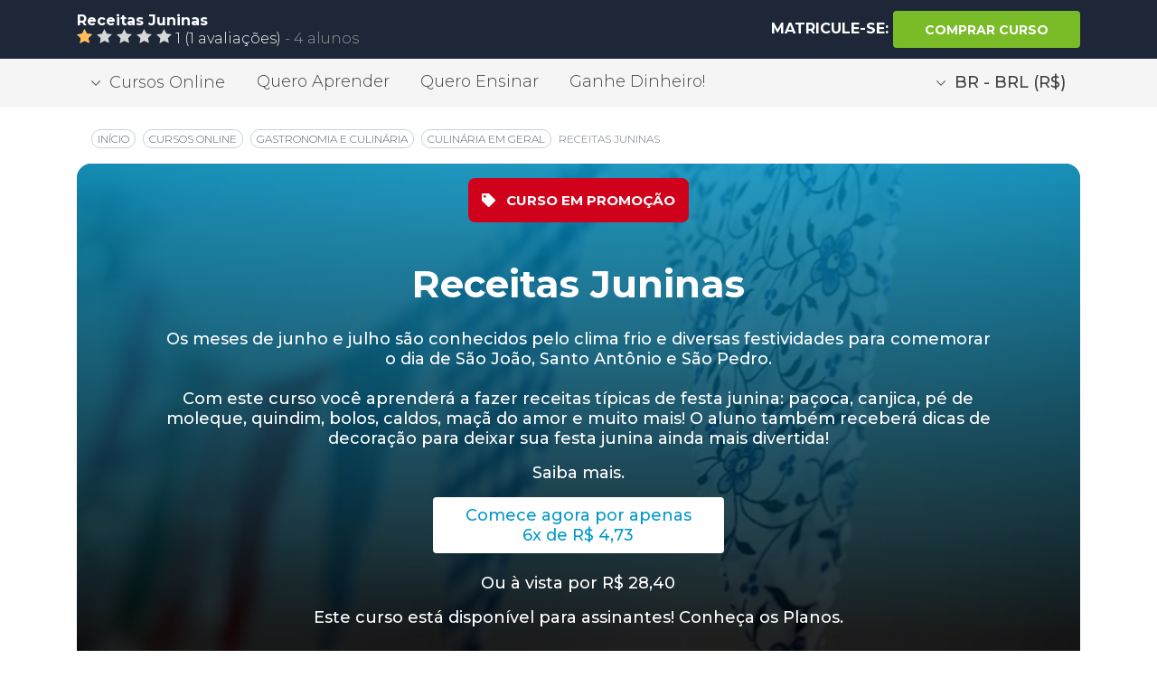

--- FILE ---
content_type: text/html; charset=UTF-8
request_url: https://www.learncafe.com/cursos/receitas-juninas-ml
body_size: 15535
content:

        

    


        <!-- layout.nunjucks -->
    <!DOCTYPE html>
    <!--[if lt IE 7 ]>
    <html class="ie6" lang="pt-BR"> <![endif]-->
    <!--[if IE 7 ]>
    <html class="ie7" lang="pt-BR"> <![endif]-->
    <!--[if IE 8 ]>
    <html class="ie8" lang="pt-BR"> <![endif]-->
    <!--[if IE 9 ]>
    <html class="ie9" lang="pt-BR"> <![endif]-->
    <!--[if (gte IE 10)|!(IE)]><!-->
    <html dir="ltr" lang="pt-BR">

    <head><script>(function(w,i,g){w[g]=w[g]||[];if(typeof w[g].push=='function')w[g].push(i)})
(window,'GTM-MMQJCWJ','google_tags_first_party');</script><script>(function(w,d,s,l){w[l]=w[l]||[];(function(){w[l].push(arguments);})('set', 'developer_id.dY2E1Nz', true);
		var f=d.getElementsByTagName(s)[0],
		j=d.createElement(s);j.async=true;j.src='/6zos/';
		f.parentNode.insertBefore(j,f);
		})(window,document,'script','dataLayer');</script>
                <meta name="viewport" content="width=device-width, minimum-scale=1.0, initial-scale=1.0, user-scalable=yes">

        <title>
                            Curso de Receitas Juninas Curso online de Receitas Juninas com certificado | Learncafe Brasil                    </title>

        <meta charset="UTF-8">

                        
                
                            <!-- CANONICAL -->
                            <link rel="canonical" href="https://br.learncafe.com//cursos/receitas-juninas-ml" />
            
            <!-- AUTO-REFERÊNCIA DESTA PÁGINA -->
                            <link rel="alternate" hreflang="pt-BR" href="https://br.learncafe.com//cursos/receitas-juninas-ml" />
            
            <!-- COMO OS CURSOS SÃO EXCLUSIVOS DO IDIOMA, NÃO FAZEMOS REFERÊNCIA A TODOS OS IDIOMAS COM TRADUÇÃO -->
                            <link rel="alternate" hreflang="pt" href="https://www.learncafe.com/cursos/receitas-juninas-ml" />
            
            <!-- FALLBACK X-DEFAULT PARA A PRÓPRIA PÁGINA DO CURSO -->
                            <link rel="alternate" hreflang="x-default" href="https://www.learncafe.com/cursos/receitas-juninas-ml" />
            
        
                
                
                
                
                
                
                
                
                
                
                
                
                        
        <meta name="google-site-verification" content="q13xa4Lec4zIl8pxtz0I95CJuzhtniNCRXje9ZGJpxM">
        <meta http-equiv="X-UA-Compatible" content="IE=edge,chrome=1">

        <meta http-equiv="Content-Type" content="text/html; charset=utf-8">
        <meta http-equiv="Cache-Control" content="no-cache, no-store">
        <meta http-equiv="Pragma" content="no-cache, no-store">
        <meta http-equiv="expires" content="Mon, 06 Jan 1990 00:00:01 GMT">

        <meta name=viewport content="width=device-width, initial-scale=1">
        <meta name="author" content="Learncafe.com">

        <meta rel="preconnect" href="https://static.learncafe.co" crossorigin="true">

        <meta rel="dns-prefetch" href="https://static.learncafe.co">
        <meta rel="dns-prefetch" href="https://fonts.googleapis.com">
        <meta rel="dns-prefetch" href="https://ajax.cloudflare.com">
        <meta rel="dns-prefetch" href="https://cdnjs.cloudflare.com">
        <meta rel="dns-prefetch" href="https://www.googletagmanager.com">
        <meta rel="dns-prefetch" href="https://www.google-analytics.com">
        <meta rel="dns-prefetch" href="https://connect.facebook.net">

        <link rel="image_src" href="https://static.learncafe.co/static/img/learncafe-kids-studying-forest.png?__v=1769275168">

                            <meta property="og:title" content="Receitas Juninas | Learncafe Brasil">
            <meta property="og:image" content="https://media.learncafe.co/courses/17101_0.jpg?v=280815160336">
            <meta property="og:description" content="Os meses de junho e julho são conhecidos pelo clima frio e diversas festividades para comemorar o dia de São João, Santo Antônio e São Pedro. 

Com este curso você aprenderá a fazer receitas típicas de festa junina: paçoca, canjica, pé de moleque, quindim, bolos, caldos, maçã do amor e muito mais! O aluno também receberá dicas de decoração para deixar sua festa junina ainda mais divertida!">
        
            <meta property="og:locale" content="pt-BR" />

                                            <meta name="description" content="Os meses de junho e julho são conhecidos pelo clima frio e diversas festividades para comemorar o dia de São João, Santo Antônio e São Pedro. 

Com este curso você aprenderá a fazer receitas típicas de festa junina: paçoca, canjica, pé de moleque, quindim, bolos, caldos, maçã do amor e muito mais! O aluno também receberá dicas de decoração para deixar sua festa junina ainda mais divertida!">
                                        <meta name="keywords" content="Array">
                    
                    <meta name="robots" content="index, follow, max-snippet:-1, max-image-preview:large, max-video-preview:-1">
            <meta name="googlebot" content="index, follow">
            <meta name="bingbot" content="index, follow">
            <meta name="slurp" content="index, follow">
            <meta name="yandexbot" content="index, follow">
            <meta name="baiduspider" content="index, follow">
            <meta name="duckduckbot" content="index, follow">
        
                <link rel="manifest" href="/manifest.json">
                    <link rel="shortcut icon" type="image/x-icon" href="https://static.learncafe.co/static/img/favicon/favicon.ico?__v=1769275168">
            <link rel="icon" type="ico" href="https://static.learncafe.co/static/img/favicon/favicon.ico?__v=1769275168">

            <link rel="apple-touch-icon-precomposed" sizes="57x57"
                  href="https://static.learncafe.co/static/img/favicon/apple-touch-icon-57x57.png?__v=1769275168">
            <link rel="apple-touch-icon-precomposed" sizes="60x60"
                  href="https://static.learncafe.co/static/img/favicon/apple-touch-icon-60x60.png?__v=1769275168">
            <link rel="apple-touch-icon-precomposed" sizes="72x72"
                  href="https://static.learncafe.co/static/img/favicon/apple-touch-icon-72x72.png?__v=1769275168">
            <link rel="apple-touch-icon-precomposed" sizes="76x76"
                  href="https://static.learncafe.co/static/img/favicon/apple-touch-icon-76x76.png?__v=1769275168">
            <link rel="apple-touch-icon-precomposed" sizes="114x114"
                  href="https://static.learncafe.co/static/img/favicon/apple-touch-icon-114x114.png?__v=1769275168">
            <link rel="apple-touch-icon-precomposed" sizes="120x120"
                  href="https://static.learncafe.co/static/img/favicon/apple-touch-icon-120x120.png?__v=1769275168">
            <link rel="apple-touch-icon-precomposed" sizes="144x144"
                  href="https://static.learncafe.co/static/img/favicon/apple-touch-icon-144x144.png?__v=1769275168">
            <link rel="apple-touch-icon-precomposed" sizes="152x152"
                  href="https://static.learncafe.co/static/img/favicon/apple-touch-icon-152x152.png?__v=1769275168">

            <link rel="icon" type="image/png" sizes="196x196"
                  href="https://static.learncafe.co/static/img/favicon/favicon-196x196.png?__v=1769275168">
            <link rel="icon" type="image/png" sizes="96x96"
                  href="https://static.learncafe.co/static/img/favicon/favicon-96x96.png?__v=1769275168">
            <link rel="icon" type="image/png" sizes="32x32"
                  href="https://static.learncafe.co/static/img/favicon/favicon-32x32.png?__v=1769275168">
            <link rel="icon" type="image/png" sizes="16x16"
                  href="https://static.learncafe.co/static/img/favicon/favicon-16x16.png?__v=1769275168">
            <link rel="icon" type="image/png" sizes="128x128"
                  href="https://static.learncafe.co/static/img/favicon/favicon-128.png?__v=1769275168">
                <meta name="msapplication-config" content="/browserconfig.xml">
        <meta name="application-name"
              content="Learncafe - Cursos Online e Aulas Grátis com Certificado">
        <meta name="msapplication-TileColor" content="#0699CA">
        <meta name="msapplication-square70x70logo"
              content="https://static.learncafe.co/static/img/favicon/mstile-70x70.png?__v=1769275168">
        <meta name="msapplication-square150x150logo"
              content="https://static.learncafe.co/static/img/favicon/mstile-150x150.png?__v=1769275168">
        <meta name="msapplication-square310x310logo"
              content="https://static.learncafe.co/static/img/favicon/mstile-310x310.png?__v=1769275168">
        <meta name="msapplication-TileImage"
              content="https://static.learncafe.co/static/img/favicon/mstile-144x144.png?__v=1769275168">
        <meta name="msapplication-wide310x150logo"
              content="https://static.learncafe.co/static/img/favicon/mstile-310x150.png?__v=1769275168">
        
        <link href="//fonts.googleapis.com/css?family=Montserrat:300,300i,400,400i,500,500i,600,600i,700,700i|Raleway:300,400,700,900|Merriweather:700i&display=swap"
              rel="stylesheet">
        <link rel="stylesheet" href="https://static.learncafe.co/static/css/main.css?__v=1769275168">

        
        <script defer src="//use.fontawesome.com/releases/v5.5.0/js/all.js" integrity="sha384-GqVMZRt5Gn7tB9D9q7ONtcp4gtHIUEW/yG7h98J7IpE3kpi+srfFyyB/04OV6pG0" crossorigin="anonymous" type="9dad0c58086117daad109345-text/javascript"></script>

                    <!-- Google Tag Manager -->
            <script type="9dad0c58086117daad109345-text/javascript">(function(w,d,s,l,i){w[l]=w[l]||[];w[l].push({'gtm.start':
                  new Date().getTime(),event:'gtm.js'});var f=d.getElementsByTagName(s)[0],
                j=d.createElement(s),dl=l!='dataLayer'?'&l='+l:'';j.async=true;j.src=
                'https://www.googletagmanager.com/gtm.js?id='+i+dl;f.parentNode.insertBefore(j,f);
              })(window,document,'script','dataLayer','GTM-MMQJCWJ');</script>
            <!-- End Google Tag Manager -->
        
        <link media="screen" href="https://static.learncafe.co/js/fancybox/jquery.fancybox.css?__v=1769275168" type="text/css"  rel="stylesheet">
        <link media="print" href="https://static.learncafe.co/js/fancybox/jquery.fancybox.css?__v=1769275168" type="text/css"  rel="stylesheet">

                        <meta property="og:image" content="https://media.learncafe.co/courses/17101_100.jpg?v=280815160336">

        
                        <link rel="image_src" href="https://media.learncafe.co/courses/17101_100.jpg?v=280815160336">

        
            </head>

    <body>

            <div id="fb-root"></div>

    <script type="9dad0c58086117daad109345-text/javascript">
        (function (d, s, id) {
            var js, fjs = d.getElementsByTagName(s)[0];
            if (d.getElementById(id))
              return;
            js = d.createElement(s);
            js.id = id;
            js.async = true;
            js.defer = true;
            js.src = '//connect.facebook.net/pt_BR/all.js#xfbml=1';
            fjs.parentNode.insertBefore(js, fjs);
        }(document, 'script', 'facebook-jssdk'));
    </script>
                <header>
            <div class="header header-courses">
    <div class="header-wrap container">
        <div class="row align-items-center">
            <div class="col-10 col-md-6">
                <p class="font-weight-bold mb-0">Receitas Juninas</p>

                <p class="mb-0">
                                            <span class="new-rating">
                            <span class="rating-star" style="width:20%"></span>
                        </span> 1                         
                                                    (1 avaliações)
                                                   
                                                                 <span> - </span>
                                                
                                            <span>
                                                        
                            4                                
                                                alunos                        </span>
                                    </p>
            </div>

                            <div class="col-2 col-md-6 text-sm-right text-center">
                    <p class="text-uppercase font-weight-bold d-inline mb-0">
                                                    <span class="d-none d-sm-inline text-white">MATRICULE-SE:</span>
                            
                                                            <a id="choose-plans" href="#choose-plan" data-target="#choose-plan"
                                   class="goTo btn btn-primary start font-weight-bold">
                                    <i class="fas fa-shopping-cart d-inline d-sm-none"></i>

                                    <span id="choose-plans" class="d-none d-sm-inline text-white">
                                                                                    Comprar curso                                                                            </span>
                                </a>
                              
                            
                                                
                                
                                            </p>
                </div>
                    </div>
    </div>
</div>
<div class="modal fade modal-settings" id="moneyModal" tabindex="-1" role="dialog" aria-labelledby="ModalLabel"
     aria-hidden="true">
    <div class="modal-dialog modal-dialog-centered" role="document">
        <div class="modal-content"></div>
    </div>
</div>
<div class="header-secondary nav d-none d-sm-block">
    <div class="nav-wrap container">
        <div class="row">
            <div class="col">
                                <div class="dropdown d-none d-md-inline-block">
                    <a href="#" class="nav-drop btn" id="dropdownMenuButton" data-toggle="dropdown"
                       aria-haspopup="true"
                       aria-expanded="false"><i></i>Cursos Online                    </a>

                    <div class="dropdown-menu dropdown-show" aria-labelledby="dropdownMenuButton">
                        <a href="/cursos-online"
                           class="dropdown-item">
                            Categorias                        </a>

                                                    <a href="/cursos-gratis"
                               class="dropdown-item">
                                Cursos Gratuitos                            </a>
                        
                        <a href="/cursos-destaque"
                           class="dropdown-item">
                            Cursos em Destaque                        </a>

                        <a href="/cursos-promocao"
                           class="dropdown-item">
                            Cursos em Promoção                        </a>

                        <a href="/cursos"
                           class="dropdown-item font-weight-bold">
                            Todos os Cursos                        </a>
                    </div>
                </div>

                <a href="/quero-aprender"
                   class="d-none d-md-inline-block">
                    Quero Aprender                </a>

                                    <a href="/quero-ensinar"
                       class="d-none d-md-inline-block">
                        Quero Ensinar                    </a>
                                                    <a href="/ganhe-dinheiro"
                       class="d-none d-md-inline-block">
                        Ganhe Dinheiro!                    </a>
                
                                                                                    <div class="d-none d-md-inline-block float-md-right">
                            <a href="/account/locale"
                               class="nav-drop btn money-nav" data-toggle="modal" data-target="#moneyModal">
                                <i></i>BR - BRL (R$)
                            </a>
                        </div>
                                                </div>
        </div>
    </div>
</div>
        </header>
    

        

<div class="container">
    <div class="row mt-3 mb-4">
        <div class="col-md-12 col-12">
            <nav aria-label="breadcrumb">
                <ol class="breadcrumb public">

                    <!-- 1. Início -->
                    <li class="breadcrumb-item text-uppercase">
                        <a href="https://www.learncafe.com/">
                            <span itemprop="name">Início</span>
                        </a>
                    </li>

                    <!-- 2. Cursos Online -->
                    <li class="breadcrumb-item text-uppercase">
                        <a href="https://www.learncafe.com/cursos-online/">
                            <span>Cursos Online</span>
                        </a>
                    </li>

                    <!-- Categorias dinâmicas -->
                                            <li class="breadcrumb-item text-uppercase">
                            <a href="https://www.learncafe.com/cursos-online/gastronomia-e-culinaria">
                                <span>Gastronomia e Culinária</span>
                            </a>
                        </li>
                                            <li class="breadcrumb-item text-uppercase">
                            <a href="https://www.learncafe.com/cursos-online/culinaria-em-geral">
                                <span>Culinária em geral</span>
                            </a>
                        </li>
                    
                    <!-- Página atual (sem link) -->
                    <li class="breadcrumb-item active text-uppercase">
                        <span>
                            <span aria-current="page">Receitas Juninas</span>
                        </span>
                    </li>

                </ol>
            </nav>
        </div>
    </div>
</div>
<div class="data-layer-course" cid="17101"></div>

<div class="public-course" itemscope itemtype="https://schema.org/Course">
    <meta itemprop="courseCode" content="17101">
    <meta itemprop="url" content="https://www.learncafe.com/cursos/receitas-juninas-ml">
    <meta itemprop="image" content="https://media.learncafe.co/courses/17101_211.jpg?v=280815160336">

    <div class="public-course-wrap">
        <div class="container mt-3">
            <div class="row">
                <div class="col-12">
                    <div class="course-header"
                         style="background-image: url('https://media.learncafe.co/courses/17101_0.jpg?v=280815160336'), url('https://media.learncafe.co/courses/17101_0.png')">
                        <div class="color-overlay"></div>

                        <div class="row mb-3">
                            <div class="offset-lg-1 col-lg-10 offset-md-1 col-md-10 text-center">
                                <p class="text-center text-uppercase mt-3">
                                                                            
                                                                                                                                    <span class="tag-price">
                                                    <i class="fas fa-tag mr-2"></i>
                                                    curso em promoção                                                </span>
                                                                                                                                                                                                    </p>

                                <h1 class="font-weight-bold" itemprop="name">Receitas Juninas</h1>
                                <p class="mt-4" itemprop="description">Os meses de junho e julho são conhecidos pelo clima frio e diversas festividades para comemorar o dia de São João, Santo Antônio e São Pedro. <br />
<br />
Com este curso você aprenderá a fazer receitas típicas de festa junina: paçoca, canjica, pé de moleque, quindim, bolos, caldos, maçã do amor e muito mais! O aluno também receberá dicas de decoração para deixar sua festa junina ainda mais divertida!</p>
                                <a href="#course-content" data-target="#course-content" class="d-block link mb-3">Saiba
                                    mais.</a>

                                
                                    
                                                                                    <div itemprop="offers" itemscope itemtype="https://schema.org/Offer">
                                                <meta itemprop="availability" content="https://schema.org/InStock">
                                                <meta itemprop="url" content="https://www.learncafe.com/cursos/receitas-juninas-ml">
                                                <meta itemprop="price" content="28.40">
                                                <meta itemprop="priceCurrency" content="BRL">
                                                <link itemprop="priceValidUntil" content="2026-02-23">
                                                <meta itemprop="itemCondition" content="https://schema.org/NewCondition">

                                                <p>
                                                                                                        <a id="choose-plans" href="#choose-plan" data-target="#choose-plan"
                                                       class="goTo btn btn-primary start">
                                                        Comece agora por apenas <br>
                                                        6x de R$ 4,73
                                                    </a>
                                                    <br><br>Ou à vista por                                                                                                        <span style="display: none;">0</span>
                                                    R$ 28,40
                                                </p>
                                            </div>
                                                                            
                                    
                                    
                                                                            <p>
                                            Este curso está disponível para assinantes! <a id="choose-plans"
                                                href="#choose-plan" data-target="#choose-plan"
                                                class="goTo link">Conheça os Planos</a>.
                                        </p>
                                    

                                                                <div class="box-information px-3"><p>
                                                                            Este curso possui certificado digital de conclusão gratuito.                                    </p>
                                </div>
                            </div>
                        </div>
                    </div>
                </div>
            </div>

            <div class="row information-boxes mb-4">
                <div class="col-sm-6 col-lg-3 mt-2 text-center">
                    <div class="box-icon clock">
                        <div class="true-center">
                            <h6 class="text-uppercase font-weight-bold">carga horária</h6>
                            <p><span itemprop="timeRequired" content="PT15H">15h</span></p>
                        </div>
                    </div>
                </div>

                <div class="col-sm-6 col-lg-3 mt-2 text-center">
                    <div class="box-icon access">
                        <div class="true-center">
                                                            <h6 class="text-uppercase font-weight-bold">acesso Premium</h6>
                            
                            <p itemprop="coursePrerequisites">
                                                                    30
                                 dias                            </p>
                        </div>
                    </div>
                </div>

                                    <div class="col-sm-6 col-lg-3 mt-2 text-center">
                        <a id="choose-plans" href="#choose-plan" data-target="#choose-plan" class="goTo">
                            <div id="choose-plans" class="box-icon price">
                                <div id="choose-plans" class="true-center">
                                    <h6 id="choose-plans" class="text-uppercase font-weight-bold price">preço</h6>

                                    <p id="choose-plans" class="price">
                                                                                    R$ 28,40
                                                                            </p>
                                </div>
                            </div>
                        </a>
                    </div>
                
                <div class="col-sm-6 col-lg-3 mt-2 text-center">
                    <div class="box-icon create">
                        <div class="true-center">
                            <h6 class="text-uppercase font-weight-bold">criado em</h6>
                                                            <p><time itemprop="datePublished" datetime="2015-08-28">28/08/2015</time></p>
                                                    </div>
                    </div>
                </div>
            </div>

            <div itemprop="provider" itemscope itemtype="https://schema.org/Organization" style="display:none;">
                <meta itemprop="name" content="Learncafe">
                <meta itemprop="url" content="http://www.learncafe.com">
            </div>

            <div itemprop="instructor" itemscope itemtype="https://schema.org/Person" style="display:none;">
                <meta itemprop="name" content="Learncafe - Aprendizado">
                <meta itemprop="description" content="Empresa voltada para o desenvolvimento de cursos livres profissionalizantes, com profissionais qualificados nos mais diversos ramos de atuação, especializados na elaboração de cursos para Ensino à Distância. Nosso objetivo é expandir e compartilhar o conhecimento por meio de uma equipe de profissionais de diversas áreas.">
            </div>

                            <div itemprop="aggregateRating" itemscope itemtype="https://schema.org/AggregateRating" style="display:none;">
                    <meta itemprop="ratingValue" content="1">
                    <meta itemprop="ratingCount" content="1">
                    <meta itemprop="bestRating" content="5">
                    <meta itemprop="worstRating" content="1">
                </div>
                    </div>
    </div>
</div>

<div class="certificate-information">
    <div class="certificate-information-wrap">
        <div class="container">
            <div class="row">
                <div class="col-lg-6 col-md-6 position-txt-col">
                    <h1>
                        Curso completo<br>
                        <strong>com certificado!</strong>
                        <i class="fas fa-check-circle green-check"></i>
                    </h1>
                        
                                                                    <p>
                            Ao concluir este curso, você receberá um certificado digital.                      
                        </p>
                                            
                    <p>
                        Aumente as suas chances de ser contratado qualificando suas habilidades com certificados.                    </p>
                    <div class="row mt-3">
                        <div class="col-6">
                            <a href="#CertificateNewMore" class="btn btn-primary btn-more text-uppercase"
                               data-toggle="modal" data-target="#CertificateNewMore">
                                Saiba Mais                            </a>
                        </div>

                        <div class="col-6">
                            <a href="#CertificateModel" class="btn btn-primary btn-more text-uppercase"
                               data-toggle="modal" data-target="#CertificateModel">
                                Ver Certificado                            </a>
                        </div>
                    </div>
                </div>

                <div class="col-lg-6 col-md-6 text-center">
                                            <img
                            src="[data-uri]"
                            data-src="https://static.learncafe.co/static/img/certificate-group.png?__v=1769275168"
                            class="img-fluid lazy">
                                    </div>
            </div>
        </div>
    </div>
</div>

<div class="modal modal-certificate-information fade" id="CertificateNewMore" tabindex="-1" role="dialog"
     aria-labelledby="ModalLabel" aria-hidden="true">
    <div class="modal-dialog modal-dialog-centered" role="document">
        <div class="modal-content">
            <div class="modal-header">
                <h5 class="modal-title" id="infoLabel">
                    Nossos <b>certificados</b>                </h5>

                <button type="button" class="close" data-dismiss="modal" aria-label="Close"></button>
            </div>

            <div class="modal-body">
                <p class="modal-info-txt mt-0">
                                                                                                                                        Ao concluir este curso, você poderá adquirir um certificado de conclusão digital ou impresso, caso queira. O certificado é aceito em praticamente todo o Brasil e América Latina.                                                            </p>

                <p class="modal-info-txt">
                    Com isso, além de você adquirir novos conhecimentos com este curso, você também terá maneiras de provar o seu valor e potencial para a empresa em que trabalha ou pretende trabalhar.                </p>

                <p class="modal-info-txt">
                                            *Há tarifas extras para impressão e envio de certificados. Alguns planos de assinatura cobrem o envio de certificados.                                                                <a href="#" id="knowMore">Saiba mais</a>.
                                    </p>

            </div>
        </div>
    </div>
</div><div class="modal modal-certificate-information fade" id="CertificateNewMoreQuestions" tabindex="-1" role="dialog"
     aria-labelledby="ModalLabel" aria-hidden="true">
    <div class="modal-dialog modal-dialog-scrollable modal-lg" role="document">
        <div class="modal-content">
            <div class="modal-header">
                <h5 class="modal-title" id="infoLabel">
                    Perguntas <b>Frequentes</b>                </h5>

                <button type="button" class="close" data-dismiss="modal" aria-label="Close"></button>
            </div>

            <div class="modal-body">
                <div class="row">
                    <div class="col text-center">
                        <i class="fas fa-circle-notch fa-3x fa-spin"></i>
                    </div>
                </div>
            </div>
        </div>
    </div>
</div><div class="modal modal-certificate-information fade" id="CertificateModel" tabindex="-1" role="dialog" aria-labelledby="ModalLabel" aria-hidden="true">
    <div class="modal-dialog modal-lg modal-dialog-centered" role="document">
        <div class="modal-content">

            <div class="modal-header">
                <h5 class="modal-title" id="infoLabel">
                    Exemplar de <b>certificado</b>                </h5>

                <button type="button" class="close" data-dismiss="modal" aria-label="Close"></button>
            </div>

            <div class="modal-body">
                <figure class="figure">
                                            <img src="https://static.learncafe.co/static/img/certificate-model.png?__v=1769275168"
                             class="img-fluid figure-img rounded"
                             alt="Imagem de exemplo do certificado">
                                        <figcaption class="figure-caption">
                        Imagem do certificado meramente ilustrativa                    </figcaption>
                </figure>
            </div>
        </div>
    </div>
</div>
    <div class="why-choose">
    <div class="why-choose-wrap">
        <div class="container position-relative">
            <div class="row padding-top-why mac-bg">
                <img
                    class="mac lazy"
                    src="[data-uri]"
                    data-src="https://static.learncafe.co/static/img/silver-macbook.png?__v=1769275168">

                <div class="offset-md-6 col-md-5">
                    <h6 class="mb-4">Por que escolher o Learncafe?</h6>

                    <p>
                        Aqui no Learncafe você tem acesso ao seu curso a hora que quiser. Os cursos ficam disponíveis 24 horas por dia, todos os dias da semana.                    </p>

                    <p>
                                                    Além de ser uma plataforma fácil de usar, em qualquer aparelho com acesso à Internet, você ainda recebe um Certificado Digital ao concluir o seu curso.                                            </p>

                    <p class="text-center">
                        <button onclick="if (!window.__cfRLUnblockHandlers) return false; window.location='/page/sobre.html'" class="btn btn-primary btn-more text-uppercase mt-3" type="submit" data-cf-modified-9dad0c58086117daad109345-="">
                            Saiba Mais                        </button>
                    </p>
                </div>
            </div>
        </div>
    </div>
</div>
<div class="program-content mt-2 mb-5">
    <div class="container">
        <div class="row">
            <div id="course-content" class="col-lg-7 col-md-6">
                <h2>Conteúdo <strong>programático:</strong></h2>

                <div class="content-overflow mask">
                    <div class="content">
                        Receitas Festa Junina<br />
História da Festa Junina<br />
Comidas típicas<br />
Tradições<br />
Danças<br />
Simpatia<br />
Receitas<br />
Bolo de Bagaço de Milho<br />
Bolo de Fubá Cozido com Erva Doce<br />
Paçoca de Pinhão<br />
Bola de Pipoca no Microondas<br />
Quentão<br />
Vinho Quente<br />
Maçãs de Amor<br />
Cocada de Leite Condensado<br />
Arroz Doce<br />
Bolo Pé-De-Moleque<br />
Maria Mole<br />
BOLO DE MACAXEIRA (AIPIM/MANDIOCA)<br />
BOMBOCADO DE MILHO<br />
CANJICA<br />
Cachorro-quente<br />
Doce de abóbora<br />
Mãe-benta<br />
Pipoca com chocolate<br />
Cajuzinho<br />
Doce de leite em pedaços<br />
Queijadinha<br />
Bolo caramelo de bananas<br />
Cuscuz de arroz e sardinha<br />
Bolo macio de milho<br />
Suco de milho-verde<br />
Quentão com maçã<br />
Chocolate quente com especiarias<br />
Quentão de gengibre<br />
Queijadinha de cenoura<br />
Bolinho de arroz-doce<br />
Sagu de vinho com creme de baunilha (rote gruetze)<br />
Polenta doce<br />
Pudim de maria-mole com calda de ameixa<br />
Segredinhos de amendoim<br />
Ideias de Decoração para Festa Junina
                    </div>
                </div>

                <a href="#" class="text-uppercase expand-content">+ Mostrar mais</a>
            </div>

            <div class="offset-lg-1 col-lg-4 col-md-6 position-relative col-about">
                <div class="position-column">
                    <h3 class="text-center">Conheça <br><strong>o responsável:</strong></h3>

                    <div class="content-about position-relative">
                        <span class="avatar-author"
                              style="background-image: url('https://static.learncafe.co/img/layout/_noavatar_100.jpg?__v=1769275168')"></span>

                        <h5 class="text-center">Learncafe - Aprendizado</h5>

                        <p class="mt-3 mb-4">Empresa voltada para o desenvolvimento de cursos livres profissionalizantes, com profissionais qualificados nos mais diversos ramos de atuação, especializados na elaboração de cursos para Ensino à Distância. Nosso objetivo é expandir e compartilhar o conhecimento por meio de uma equipe de profissionais de diversas áreas.</p>

                        <a href="https://www.learncafe.com/perfis/aprendizado" class="text-uppercase btn btn-general font-weight-bold">
                            ver perfil                        </a>

                                                    <a href="https://www.learncafe.com/perfis/aprendizado#teaching" class="text-uppercase btn btn-general font-weight-bold">
                                ver cursos                            </a>
                                            </div>

                    <div class="users-about mt-5 position-relative">
                        <h6>
                            <span class="txt-blue">
                                                                    4
                                                                 pessoas</span>
                            se inscreveram neste curso.                        </h6>

                        <div class="imgs-users text-center">
                                                                                                
                                    <img
                                        class="img-size lazy"
                                        src="https://static.learncafe.co/img/layout/_noavatar_50.jpg?__v=1769275168"
                                        data-src="https://media.learncafe.co/avatar/7404f195c84e51c475768329b37f8a68_100.jpg?1769276916"
                                        alt="Antonia S."
                                        title="Antonia S.">
                                                                    
                                    <img
                                        class="img-size lazy"
                                        src="https://static.learncafe.co/img/layout/_noavatar_50.jpg?__v=1769275168"
                                        data-src="https://media.learncafe.co/avatar/2011e87649657f808359e7a5de9556bd_100.jpg?1769276916"
                                        alt="Raul F."
                                        title="Raul F.">
                                                                    
                                    <img
                                        class="img-size lazy"
                                        src="https://static.learncafe.co/img/layout/_noavatar_50.jpg?__v=1769275168"
                                        data-src="https://media.learncafe.co/avatar/330e88fcac1ba020db9935bbdb9536c3_100.jpg?1769276916"
                                        alt="Edimilson J."
                                        title="Edimilson J.">
                                                                    
                                    <img
                                        class="img-size lazy"
                                        src="https://static.learncafe.co/img/layout/_noavatar_50.jpg?__v=1769275168"
                                        data-src="https://media.learncafe.co/avatar/62f249165b0063f4bff7631d572c02fc_100.jpg?1769276916"
                                        alt="Pamela F."
                                        title="Pamela F.">
                                                                                    </div>

                        <p class="text-center mt-4">Avaliação geral do curso:</p>

                        <b class="card-rating">
                            <b style="width:20%"></b>
                        </b>
                    </div>
                </div>
            </div>
        </div>
    </div>
</div>
<hr class="h-sep">

<div class="modules py-4">
    <div class="container">
        <div class="row">
            <div class="col-lg-12 col-md-12">
                <h2>Módulos & <strong>aulas</strong></h2>
            </div>
        </div>

        <div class="content-overflow">
            <div class="content">
                                    <div class="col-lg-12 col-md-12 mb-3">
                        <h3 class="mb-3">
                            Módulo 1:
                            <span>Receitas Juninas</span>
                        </h3>

                        <div class="modules-boxes">
                            <div class="row">
                                                                    <div class="col-md-2">
                                        <a href="#">
                                            <div class="card" title="Aula: Boas-vindas">
                                                <div class="card-body">
                                                    <h5 class="card-subtitle text-center">
                                                        
                                                        <script src="/cdn-cgi/scripts/7d0fa10a/cloudflare-static/rocket-loader.min.js" data-cf-settings="9dad0c58086117daad109345-|49"></script><img src="https://static.learncafe.co/beta/images/icon-text.png?__v=1769275168"
                                                             onerror="this.src='https://static.learncafe.co/beta/images/icon-texto.png?__v=1769275168'"
                                                             class="mr-1"
                                                             width="12" height="14">
                                                        Aula em text                                                    </h5>

                                                    <p class="card-text" style="font-size:14px; padding-left: 0px; padding-right:0px; height:92.2px;">
                                                        <span>
                                                            Lição                                                            1.1
                                                        :</span> Boas-vindas
                                                    </p>
                                                </div>
                                            </div>
                                        </a>
                                    </div>
                                                                    <div class="col-md-2">
                                        <a href="#">
                                            <div class="card" title="Aula: Introdução">
                                                <div class="card-body">
                                                    <h5 class="card-subtitle text-center">
                                                        
                                                        <script src="/cdn-cgi/scripts/7d0fa10a/cloudflare-static/rocket-loader.min.js" data-cf-settings="9dad0c58086117daad109345-|49"></script><img src="https://static.learncafe.co/beta/images/icon-slide.png?__v=1769275168"
                                                             onerror="this.src='https://static.learncafe.co/beta/images/icon-texto.png?__v=1769275168'"
                                                             class="mr-1"
                                                             width="12" height="14">
                                                        Aula em slide                                                    </h5>

                                                    <p class="card-text" style="font-size:14px; padding-left: 0px; padding-right:0px; height:92.2px;">
                                                        <span>
                                                            Lição                                                            1.2
                                                        :</span> Introdução
                                                    </p>
                                                </div>
                                            </div>
                                        </a>
                                    </div>
                                                                    <div class="col-md-2">
                                        <a href="#">
                                            <div class="card" title="Aula: Receitas">
                                                <div class="card-body">
                                                    <h5 class="card-subtitle text-center">
                                                        
                                                        <script src="/cdn-cgi/scripts/7d0fa10a/cloudflare-static/rocket-loader.min.js" data-cf-settings="9dad0c58086117daad109345-|49"></script><img src="https://static.learncafe.co/beta/images/icon-slide.png?__v=1769275168"
                                                             onerror="this.src='https://static.learncafe.co/beta/images/icon-texto.png?__v=1769275168'"
                                                             class="mr-1"
                                                             width="12" height="14">
                                                        Aula em slide                                                    </h5>

                                                    <p class="card-text" style="font-size:14px; padding-left: 0px; padding-right:0px; height:92.2px;">
                                                        <span>
                                                            Lição                                                            1.3
                                                        :</span> Receitas
                                                    </p>
                                                </div>
                                            </div>
                                        </a>
                                    </div>
                                                                    <div class="col-md-2">
                                        <a href="#">
                                            <div class="card" title="Aula: Receitas">
                                                <div class="card-body">
                                                    <h5 class="card-subtitle text-center">
                                                        
                                                        <script src="/cdn-cgi/scripts/7d0fa10a/cloudflare-static/rocket-loader.min.js" data-cf-settings="9dad0c58086117daad109345-|49"></script><img src="https://static.learncafe.co/beta/images/icon-slide.png?__v=1769275168"
                                                             onerror="this.src='https://static.learncafe.co/beta/images/icon-texto.png?__v=1769275168'"
                                                             class="mr-1"
                                                             width="12" height="14">
                                                        Aula em slide                                                    </h5>

                                                    <p class="card-text" style="font-size:14px; padding-left: 0px; padding-right:0px; height:92.2px;">
                                                        <span>
                                                            Lição                                                            1.4
                                                        :</span> Receitas
                                                    </p>
                                                </div>
                                            </div>
                                        </a>
                                    </div>
                                                                    <div class="col-md-2">
                                        <a href="#">
                                            <div class="card" title="Aula: Decoração">
                                                <div class="card-body">
                                                    <h5 class="card-subtitle text-center">
                                                        
                                                        <script src="/cdn-cgi/scripts/7d0fa10a/cloudflare-static/rocket-loader.min.js" data-cf-settings="9dad0c58086117daad109345-|49"></script><img src="https://static.learncafe.co/beta/images/icon-slide.png?__v=1769275168"
                                                             onerror="this.src='https://static.learncafe.co/beta/images/icon-texto.png?__v=1769275168'"
                                                             class="mr-1"
                                                             width="12" height="14">
                                                        Aula em slide                                                    </h5>

                                                    <p class="card-text" style="font-size:14px; padding-left: 0px; padding-right:0px; height:92.2px;">
                                                        <span>
                                                            Lição                                                            1.5
                                                        :</span> Decoração
                                                    </p>
                                                </div>
                                            </div>
                                        </a>
                                    </div>
                                                            </div>
                        </div>
                    </div>
                            </div>
        </div>

        <a href="#" class="btn btn--primary btn--center expand-content mt-3 d-none">
            ver todos        </a>
    </div>
</div>
    <hr class="h-sep">

    <div class="evaluation py-4">
    <div class="container">
        <div class="row">
            <div class="col-md-10">
                <h1>Avaliação <strong>dos alunos:</strong></h1>

                <div class="row">
                    <div class="col-12 col-md-4">
                        <div class="evaluate-col-number">
                            <p class="title text-center">Avaliação média</p>

                            <p class="text-center">
                                <span class="numeral mb-3">1</span>

                                <span class="new-rating">
                                    <span class="rating-star"
                                          style="width: 20%"></span>
                                </span>
                            </p>
                        </div>
                    </div>

                    <div class="col-8 col-md-5">
                        <div class="evaluate-bar">
                                                                                                <div class="progress mt-2 mb-2">
                                        <div class="progress-bar" role="progressbar"
                                             style="width: 0%"
                                             aria-valuenow="0">
                                                                                    </div>
                                    </div>
                                                                                                                                <div class="progress mt-2 mb-2">
                                        <div class="progress-bar" role="progressbar"
                                             style="width: 0%"
                                             aria-valuenow="0">
                                                                                    </div>
                                    </div>
                                                                                                                                <div class="progress mt-2 mb-2">
                                        <div class="progress-bar" role="progressbar"
                                             style="width: 0%"
                                             aria-valuenow="0">
                                                                                    </div>
                                    </div>
                                                                                                                                <div class="progress mt-2 mb-2">
                                        <div class="progress-bar" role="progressbar"
                                             style="width: 100%"
                                             aria-valuenow="100">
                                                                                            100.00%
                                                                                    </div>
                                    </div>
                                                                                                                                                </div>
                    </div>

                    <div class="col-4 col-md-3">
                        <div class="evaluate-bar">
                                                                                                <div class="star-row mt-2 mb-2">
                                        <span class="new-rating">
                                            <span class="rating-star" style="width: 80%"></span>
                                        </span>
                                    </div>
                                                                                                                                <div class="star-row mt-2 mb-2">
                                        <span class="new-rating">
                                            <span class="rating-star" style="width: 60%"></span>
                                        </span>
                                    </div>
                                                                                                                                <div class="star-row mt-2 mb-2">
                                        <span class="new-rating">
                                            <span class="rating-star" style="width: 40%"></span>
                                        </span>
                                    </div>
                                                                                                                                <div class="star-row mt-2 mb-2">
                                        <span class="new-rating">
                                            <span class="rating-star" style="width: 20%"></span>
                                        </span>
                                    </div>
                                                                                                                                                </div>
                    </div>
                </div>
            </div>
        </div>
    </div>
</div>

<hr class="h-sep">



    <div class="container pb-5">
    <h1 class="h1 p-4 text-dark" id="choose-plan">
        Escolha um <b>plano:</b>    </h1>

    <div class="row align-items-center justify-content-center">
        <div class="col-md-4 col-sm-6">
                            <div class="plan bg-light-grey" style="border-radius:5px;">
                    <strong>Compra Avulsa</strong>

                    <span class="plan-description">Para acesso de único curso</span>

                                                                                        
                                        
                    <span class="plan-price">
                        <span class="plan-currency">R$</span>
                        <span class="plan-int">28</span>
                        <span class="plan-float">40</span>
                    </span>

                    <ul class="list-unstyled">
                        <li><b>15 HORAS AULA</b></li>
                                                    <li>30 dias de acesso*</li>
                            <li>Sem prazo de carência**</li>
                            <li>Certificado de conclusão***</li>
                                                <li>Acesso imediato</li>
                    </ul>

                    <a href="https://www.learncafe.com/verificar/receitas-juninas-ml" id="btn-buy-course-now"><b class="plan-btn btn btn--primary btn--center">Comprar Agora</b></a>
                </div>
                    </div>
                                                                
    </div>
</div>

   <div class="container pb-5" style="font-size: 12px; color: #666;">
               * O prazo de acesso ao conteúdo do curso é válido durante a vigência da mensalidade ou compra avulsa.<br>
        ** O prazo de carência refere-se ao tempo total de espera para que um usuário possa iniciar um outro curso na plataforma.<br>
        *** O certificado de conclusão do curso é oferecido separadamente para compra avulsa em dois formatos: digital para download e impresso via Correios.           </div>

    <div class="container py-4">
        <div id="faqContainer" class="d-none">
    <div class="row">
        <div class="col text-center">
            <i class="fas fa-circle-notch fa-spin fa-3x"></i>
        </div>
    </div>
</div>    </div>

        <input type="hidden" class="courseType" name="courseType" value="pay">



<div class="modal fade" id="checkoutModal" tabindex="-1" role="dialog" aria-labelledby="ModalLabel" aria-hidden="true">
    <div class="modal-dialog modal-dialog-centered" role="document">
        <div class="modal-content ">
            <div class="text-left">
                <button type="button" class="close" data-dismiss="modal" aria-label="Close">
                    <span aria-hidden="true" class="d-none">&times;</span>
                </button>
            </div>
                
            <div class="modal-body">                
                <div>
                    <h2 class="modal-titleCheckout text-center text-white">Informe seus dados de cartão</h2>
                </div>
                <div class="alert alert-danger d-none" id="has-error">
                    Houve um erro ao processar os seus dados de pagamento. Por favor, verifique as informações e tente
                    novamente. <strong>Se este erro persistir, contacte o nosso suporte.</strong>
                </div>

                <form class="form" id="stripe-form" method="post"
                      action="/assinaturas">
                    <input type="hidden" name="stripe_token" id="stripe-token" value="">
                    <input type="hidden" name="course_id" id="course-id" value="">
                    <input type="hidden" name="stripe_id" id="stripe-id" value="">
                    <input type="hidden" name="plan_id" id="plan-id" value="">
                    <input type="hidden" name="periodicity" id="periodicity" value="month">

                                            <div class="form-group">                            
                            <input type="email" class="form-control input-checkout" required name="email" id="email"
                                   placeholder="Digite seu e-mail pessoal">
                        </div>
                    
                    <div id="stripe-paymentRequest"></div>

                    <div class="form-group">                       
                        <input type="text" class="form-control input-checkout" required name="name" id="stripe-name"
                               placeholder="Nome (igual no cartão)">
                    </div>

                    <div class="form-group">                        
                        <div id="stripe-card" class="form-control input-checkout" style="padding: 19px 16px !important;"></div>
                        <div class="error" role="alert">
                            <span class="message" style="font-size: 80%;color: #dc3545;"></span>
                        </div>
                    </div>

                    <div class="select-pay form-group">
                        <h2 class="modal-titleCheckout text-center text-white mt-4">Periodicidade</h2>

                        <div class="row nav" id="paymentTabControls">
                                                
                            <div class="col-sm-6 nav-item month-container d-none">
                                <div class="box-payment">
                                    <a href="javascript:void();" data-periodicity="month" aria-selected="true"
                                       class="active plan-select nav-link text-center font-weight-normal">
                                        R$ <span class="price-month"></span>
                                    </a>

                                    <p class="subtitle-box mt-1 text-center">
                                        Pagamento Mensal                                    </p>
                                </div>
                            </div>
                                                                            <div class="col-sm-6 nav-item year-container d-none">
                                <div class="box-payment">
                                    <a href="javascript:void();" data-periodicity="year"
                                       class=" plan-select nav-link text-center font-weight-normal"
                                       aria-selected="true">
                                        R$ <span class="price-year"></span>
                                    </a>

                                    <p class="subtitle-box mt-1 text-center">
                                        Pagamento Anual                                    </p>
                                </div>
                            </div>
                                                </div>
                    </div>
                    <div class="content-button">
                        <button type="submit" class="btn btn-primary-checkout">
                            Confirmar Pagamento                            <span class="icon-pg-checkout-continue">
                                <i class="far fa-arrow-alt-circle-right"></i>
                            </span>
                        </button>                        
                    </div>
                </form>
            </div>
        </div>
    </div>
</div>


<hr class="h-sep">
<div class="start-now my-4">
    <div class="container">
        <div class="row">
            <div class="col-md-12 text-center">
                <h1 class="mb-3">
                    Comece a estudar <b>em poucos cliques:</b>                </h1>

                <p class="mb-4">
                    O conhecimento que você buscava para melhorar a sua<br />carreira está a poucos cliques de distância!                </p>

                <p>
                    <a class="goTo plan-info btn btn-primary start" id="choose-plans" href="#choose-plan"
                       data-target="#choose-plan"
                       class="btn btn-primary start">Assine agora</a>
                </p>
            </div>
        </div>
    </div>
</div>
<!-- Seo Content from Url -->

    <div class="stats py-4">
    <div class="container">
                    <div class="row">
                <div class="col">
                    <h1 class="h1 text-dark">Mais sobre o <b>Learncafe</b></h1>
                </div>
            </div>
        
        <div class="row">
            <div class="col-md-3 col-sm-6">
                <div class="stat stat-hours">
                    <b>+200.000</b>
                    <span>horas-aula de estudo</span>
                </div>
            </div>

            <div class="col-md-3 col-sm-6">
                <div class="stat stat-videos">
                    <b>+300.000</b>
                    <span>vídeos disponíveis</span>
                </div>
            </div>

            <div class="col-md-3 col-sm-6">
                <div class="stat stat-exercises">
                    <b>+30.000</b>
                    <span>exercícios de fixação</span>
                </div>
            </div>

            <div class="col-md-3 col-sm-6">
                <div class="stat stat-courses">
                    <b>+9.000</b>
                    <span>cursos disponíveis</span>
                </div>
            </div>
        </div>
    </div>
</div>
    <footer class="footer">
                    <div class="container">
                <div class="footer-wrap">
                    <div class="row">
                        <div class="col-md-8">
                            <div class="row">
                                <div class="col-md-4 col-sm-4">
                                    <div class="footer-nav">
                                        <h6>Sobre</h6>

                                        <ul>
                                            <li>
                                                <a href="/ajuda/sobre.html">
                                                    O que é o Learncafe?                                                </a>
                                            </li>

                                            <li>
                                                <a href="/quero-aprender">
                                                    Quero aprender                                                </a>
                                            </li>

                                            <li>
                                                <a href="/quero-ensinar">
                                                    Quero ensinar                                                </a>
                                            </li>

                                            <li>
                                                <a href="/ajuda/termos-de-uso.html">
                                                    Termos e condições                                                </a>
                                            </li>

                                            <li>
                                                <a href="/certificados">
                                                    Certificados                                                </a>
                                            </li>

                                            <li>
                                                <a href="/paises">
                                                    <img src="https://static.learncafe.co/img/icons/country-flags/BR.png?__v=1769275168" /> Brazil                                                </a>
                                            </li>

                                        </ul>
                                    </div>
                                </div>

                                <div class="col-md-4 col-sm-4">
                                    <div class="footer-nav">
                                        <h6>Precisa de ajuda?</h6>

                                        <ul>
                                            <li>
                                                <a href="/ajuda/ajuda-aluno.html">
                                                    Dúvidas de alunos                                                </a>
                                            </li>

                                            <li>
                                                <a href="/ajuda/ajuda-professor.html">
                                                    Dúvidas de professores                                                </a>
                                            </li>

                                            <li>
                                                <a href="/ajuda/outras-duvidas.html">
                                                    Outras dúvidas                                                </a>
                                            </li>

                                            <li>
                                                <a href="/contato">
                                                    Fale conosco                                                </a>
                                            </li>

                                            <li>
                                                <a href="/blog">
                                                    Blog                                                </a>
                                            </li>

                                            <li>
                                                <a href="/o-learncafe-e-confiavel">
                                                    O Learncafe é confiável?                                                </a>
                                            </li>

                                        </ul>
                                    </div>
                                </div>

                                <div class="col-md-4 col-sm-4">
                                    <div class="footer-nav">
                                        <h6>Cursos online</h6>

                                        <ul>
                                            <li>
                                                <a href="/cursos-online">
                                                    Categorias                                                </a>
                                            </li>

                                            <li>
                                                <a href="/cursos-gratis">
                                                    Cursos Gratuitos                                                </a>
                                            </li>

                                            <li>
                                                <a href="/cursos-destaque">
                                                    Cursos em Destaque                                                </a>
                                            </li>

                                            <li>
                                                <a href="/cursos-promocao">
                                                    Cursos em Promoção                                                </a>
                                            </li>

                                            <li>
                                                <a href="/cursos">
                                                    Todos os cursos                                                </a>
                                            </li>

                                            <li>
                                                <a href="/search/explore">
                                                    Explore                                                </a>
                                            </li>

                                        </ul>
                                    </div>
                                </div>
                            </div>
                        </div>

                        <div class="col-md-4">
                            <div class="newsletter">
                                <div>
                                    <h6>Não fique de fora</h6>

                                    <p>
                                        Assine nossa <b>Newsletter</b> e fique por dentro das novidades do site.                                    </p>
                                </div>

                                <form action="#" method="get" id="formNewsletter">
                                    <input name="from" type="hidden" value="site">
                                    <input type="text" name="receber" id="campoEmail"
                                           placeholder="Insira seu e-mail aqui">
                                    <button type="submit" id="botaoReceber">
                                        <i class="fas fa-circle-notch fa-spin"></i>
                                        Assinar                                    </button>
                                </form>
                            </div>

                            <img
                                class="lazy footer-payment"
                                src="[data-uri]"
                                data-src="https://static.learncafe.co/static/img/img-payment.png?__v=1769275168"
                                alt="">
                        </div>
                    </div>
                </div>
            </div>
        
        
        <div class="footer-bar">
            <div class="container">
                <div class="footer-bar-wrap">
                    <h1 class="footer-logo">
                        <a href="/">
                                                            <img
                                    class="lazy"
                                    src="[data-uri]"
                                    data-src="https://static.learncafe.co/static/img/logo-header.svg?__v=1769275168"
                                    alt="Learncafe" />
                                                    </a>
                    </h1>

                    
                    <div class="footer-social d-none d-md-inline-block">
                                                    <a href="https://facebook.com/learncafe" class="footer-social-f">
                                Facebook                            </a>

                            <a href="https://twitter.com/learncafe" class="footer-social-t">
                                Twitter                            </a>

                            <a href="https://www.linkedin.com/company/learncafe" class="footer-social-l">
                                LinkedIn                            </a>

                                                                                                                                            </div>

                    <div class="footer-community d-none d-md-block">
                                                    <a class="footer-community-seed">
                                Start-Up Chile                            </a>

                            <a class="footer-community-suc">
                                Start-Up Chile                            </a>

                            <a class="footer-community-spv">
                                San Pedro Valley                            </a>
                        
                                                    <a href="https://www.abed.org.br/site/pt/universo_ead/orientacoes_cursos/"
                               class="footer-community-abe" target="_blank">
                                ABED                            </a>
                            <a href="/ajuda/o-learncafe-e-confiavel.html"
                               class="footer-community-seg" target="_blank">
                                100% seguro                            </a>
                                            </div>
                </div>
            </div>
        </div>
    </footer>

<div class="modal fade" id="ajaxModal" tabindex="-1" role="dialog" aria-labelledby="ModalLabel"
     aria-hidden="true">
    <div class="modal-dialog modal-dialog-centered modal-lg" role="document">
        <div class="modal-content">
            <div class="modal-header text-center">
                <h5 class="modal-title text-left text-dark"></h5>

                <button type="button" class="close" data-dismiss="modal" aria-label="Close"></button>
            </div>

            <div class="modal-body">
                <i class="fas fa-circle-notch fa-5x fa-spin d-block mx-auto"></i>
            </div>
        </div>
    </div>
</div><div id="modal20k">
    <div class="container">
        <div class="row align-items-center justify-content-center">
            
            <div class="col-lg-6">
                <div class="box">
                    
                    <div class="text-center">
                        <img src="https://static.learncafe.co/static/img/20mil/logo-20mil.png?__v=1769275168" class="img-fluid" />
                    </div>
                    
                    <div class="text-center title">Ei, espera! Que tal <span>você concorrer a 20 mil?</span></div>
                    
                    <div class="text-center cta">
                        <a href="cursos" class="btn-buy">Comprar e participar</a><br/>
                        <a href="#" class="btn-cancel">Não, não quero concorrer a R$ 20 MIL.</a>
                    </div>
                    
                </div>
            </div>
            
        </div><!-- .row -->
    </div><!-- .container -->
</div><!-- #modal20k -->



<script type="9dad0c58086117daad109345-text/javascript">
  window.learncafe = {
    environment: "production",
    baseURL: "http://www.learncafe.com",
    debug: false  };

  var address = "";

  
  var app_id = "185617784805892";
  var CURRENCY_SYMBOL = 'R$';
</script>

<!-- You write code for this content block in another file -->
<script src="https://static.learncafe.co/static/js/components.js?__v=1769275168" type="9dad0c58086117daad109345-text/javascript"></script>
<script src="https://static.learncafe.co/static/js/scripts.js?__v=1769275168" type="9dad0c58086117daad109345-text/javascript"></script>
<script src="https://static.learncafe.co/static/js/learncafe.js?__v=1769275168" type="9dad0c58086117daad109345-text/javascript"></script>

<script src="//cdnjs.cloudflare.com/ajax/libs/jquery-cookie/1.4.1/jquery.cookie.min.js" type="9dad0c58086117daad109345-text/javascript"></script>



<script src="https://static.learncafe.co/js/jquery.timeago.js?__v=1769275168" type="9dad0c58086117daad109345-text/javascript"></script>
<script src="https://static.learncafe.co/js/jquery.timeago.pt.js?__v=1769275168" type="9dad0c58086117daad109345-text/javascript"></script>

<script src="https://static.learncafe.co/js/jquery-ui-1.10.1.custom.min.js?__v=1769275168" type="9dad0c58086117daad109345-text/javascript"></script>
<script src="https://static.learncafe.co/js/fancybox/jquery.fancybox.js?__v=1769275168" type="9dad0c58086117daad109345-text/javascript"></script>

        <script src="https://js.stripe.com/v3/" type="9dad0c58086117daad109345-text/javascript"></script>

        <script type="application/ld+json">
    {
      "@context": "https://schema.org",
      "@id": "https://www.learncafe.com/cursos/receitas-juninas-ml#product",
      "@type": "Product",
      "name": "Receitas Juninas",
      "description": "Os meses de junho e julho são conhecidos pelo clima frio e diversas festividades para comemorar o dia de São João, Santo Antônio e São Pedro. \n\nCom este curso você aprenderá a fazer receitas típicas de festa junina: paçoca, canjica, pé de moleque, quindim, bolos, caldos, maçã do amor e muito mais! O aluno também receberá dicas de decoração para deixar sua festa junina ainda mais divertida!",
      "image": "https://media.learncafe.co/courses/17101_211.jpg?v=280815160336",
      "sku": "COURSE-17101",
      "mpn": "17101",
      "brand": {
        "@type": "Brand",
        "name": "Learncafe"
      },
      "offers": {
        "@id": "https://www.learncafe.com/cursos/receitas-juninas-ml#offer",
        "@type": "Offer",
        "availability": "https://schema.org/InStock",
        "url": "https://www.learncafe.com/cursos/receitas-juninas-ml",
        "price": "28.40",
        "priceCurrency": "BRL",
        "priceValidUntil": "2026-02-23",
        "itemCondition": "https://schema.org/NewCondition",
        "seller": {
          "@type": "Organization",
          "name": "Learncafe"
        }
      },
        "aggregateRating": {
          "@type": "AggregateRating",
          "ratingValue": "1",
          "ratingCount": "1",
          "bestRating": "5",
          "worstRating": "1"
        },
        "shippingDetails": {
                "@type": "OfferShippingDetails",
                "shippingRate": {
                "@type": "MonetaryAmount",
                "value": "0.00",
                "currency": "BRL"
            },
                "shippingDestination": {
                "@type": "DefinedRegion",
                "addressCountry": "BR"
            },
            "deliveryTime": {
                "@type": "ShippingDeliveryTime",
                "handlingTime": {
                  "@type": "QuantitativeValue",
                  "minValue": 0,
                  "maxValue": 1,
                  "unitCode": "MIN"
                }
            }
        },
        "hasMerchantReturnPolicy": {
            "@type": "MerchantReturnPolicy",
            "applicableCountry": "BR",
            "returnPolicyCategory": "https://schema.org/MerchantReturnFiniteReturnWindow",
            "merchantReturnDays": 7,
            "returnMethod": "https://schema.org/ReturnByMail",
            "returnFees": "https://schema.org/FreeReturn"
        }
    }
    </script>
    
    <script type="application/ld+json">
    {
      "@context": "https://schema.org",
      "@type": "BreadcrumbList",
      "@id": "https://www.learncafe.com/cursos/receitas-juninas-ml#breadcrumb",
      "itemListElement": [
        {
          "@type": "ListItem",
          "position": 1,
          "name": "Home",
          "item": "http://www.learncafe.com",
          "url": "http://www.learncafe.com"
        },
        {
          "@type": "ListItem",
          "position": 2,
          "name": "Cursos",
          "item": "http://www.learncafe.com/cursos",
          "url": "http://www.learncafe.com/cursos"
        },
        {
          "@type": "ListItem",
          "position": 3,
          "name": "Categorias",
          "item": "http://www.learncafe.com/cursos-online",
          "url": "http://www.learncafe.com/cursos-online"
        }
                ,
        {
          "@type": "ListItem",
          "position": 4,
          "name": "Gastronomia e Culinária",
          "item": "http://www.learncafe.com/cursos-online/gastronomia-e-culinaria",
          "url": "http://www.learncafe.com/cursos-online/gastronomia-e-culinaria"
        }
                ,
        {
          "@type": "ListItem",
          "position": 5,
          "name": "Culinária em geral",
          "item": "http://www.learncafe.com/cursos-online/gastronomia-e-culinaria/culinaria-em-geral",
          "url": "http://www.learncafe.com/cursos-online/gastronomia-e-culinaria/culinaria-em-geral"
        }
                        ,
        {
          "@type": "ListItem",
          "position": 6,
          "name": "Receitas Juninas",
          "item": "https://www.learncafe.com/cursos/receitas-juninas-ml",
          "url": "https://www.learncafe.com/cursos/receitas-juninas-ml"
        }
      ]
    }
    </script>

    <script type="9dad0c58086117daad109345-text/javascript">
      (function () {
        startTestimonialsCarousel();
      })();
    </script>

    <script type="9dad0c58086117daad109345-text/javascript">
      (function ($) {
          $('.goToPlans').click(function(e){
              e.stopPropagation();
              e.preventDefault();

              $('html, body').animate({
                  scrollTop: $("#choose-plan").offset().top - 70
              }, 1000);

              return false;
          });

          
        var authorImg = new Image();
        authorImg.onload = function () {
          var avatarAuthor = document.querySelector('.avatar-author');
          avatarAuthor.style.backgroundImage = 'url(' + authorImg.src + ')';
        };
        authorImg.src = 'https://media.learncafe.co/avatar/8a6eb7fa7e6a3f4a50c717871c068d72_100.jpg?1769276917';

        var $modulesOverflow = $('.content-overflow', '.modules');

        if ($modulesOverflow.height() > 500) {
          $modulesOverflow.css({
            maxHeight: '500px',
          }).addClass('mask');
          $('.expand-content', $modulesOverflow.parent()).removeClass('d-none');
        }

        learn.stripe.boot('pk_live_UL1t4yYcwWvHDUAbv4lkLsh7');

        $('#knowMore').on('click', function (e) {
          e.stopPropagation();
          e.preventDefault();

          $('#CertificateNewMore').modal('hide');

          $('#CertificateNewMoreQuestions')
            .find('.modal-body')
            .load('/page/list?tag=certificate', function () {
              $('#CertificateNewMoreQuestions').modal();
            });
        });
      })(jQuery);

      var faqPage = '/page/list?tag=inscription';
      var fatTitle = true;
      learn.page.init();
    </script>







    









    <!-- Google Tag Manager (noscript) -->
    <noscript><iframe src="https://www.googletagmanager.com/ns.html?id=GTM-MMQJCWJ"
                      height="0" width="0" style="display:none;visibility:hidden"></iframe></noscript>
    <!-- End Google Tag Manager (noscript) -->


<div id="modal-sending-content" style="display:none">
    <center>
        <img src="https://static.learncafe.co/img/layout/icon_loader.gif?__v=1769275168" border="0" style="margin-bottom:5px" /><br />
        <span class="message"></span>
    </center>
</div>

<div class="loadingFull"></div>

<script src="/cdn-cgi/scripts/7d0fa10a/cloudflare-static/rocket-loader.min.js" data-cf-settings="9dad0c58086117daad109345-|49" defer></script><script defer src="https://static.cloudflareinsights.com/beacon.min.js/vcd15cbe7772f49c399c6a5babf22c1241717689176015" integrity="sha512-ZpsOmlRQV6y907TI0dKBHq9Md29nnaEIPlkf84rnaERnq6zvWvPUqr2ft8M1aS28oN72PdrCzSjY4U6VaAw1EQ==" data-cf-beacon='{"version":"2024.11.0","token":"7cb848c3c8f44dcd8d0845f69e300506","r":1,"server_timing":{"name":{"cfCacheStatus":true,"cfEdge":true,"cfExtPri":true,"cfL4":true,"cfOrigin":true,"cfSpeedBrain":true},"location_startswith":null}}' crossorigin="anonymous"></script>
</body>
</html>